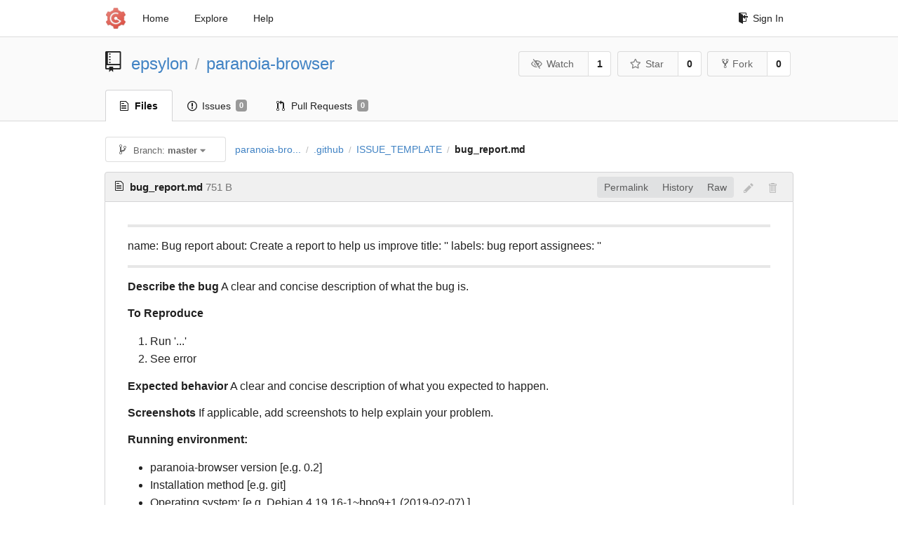

--- FILE ---
content_type: text/html; charset=UTF-8
request_url: https://code.03c8.net/epsylon/paranoia-browser/src/master/.github/ISSUE_TEMPLATE/bug_report.md
body_size: 3878
content:
<!DOCTYPE html>
<html>
<head data-suburl="">
	<meta http-equiv="Content-Type" content="text/html; charset=UTF-8" />
	<meta http-equiv="X-UA-Compatible" content="IE=edge"/>
	
		<meta name="author" content="epsylon" />
		<meta name="description" content="paranoia-browser - pArAnoIA - Tiny &#34;Secure&#34; Browser" />
		<meta name="keywords" content="go, git, self-hosted, gogs">
	
	<meta name="referrer" content="no-referrer" />
	<meta name="_csrf" content="dBuhxC2CyewyrnNLnwm58qT7zuw6MTc2ODU3NzAxMDE1NTA4NjkyMQ==" />
	<meta name="_suburl" content="" />
	
	
	
		<meta property="og:url" content="http://code.03c8.net:3000/epsylon/paranoia-browser" />
		<meta property="og:type" content="object" />
		<meta property="og:title" content="epsylon/paranoia-browser">
		<meta property="og:description" content="pArAnoIA - Tiny &#34;Secure&#34; Browser">
		<meta property="og:image" content="http://code.03c8.net:3000/avatars/1" />
	

	<link rel="shortcut icon" href="/img/favicon.png" />

	<script src="/js/jquery-1.11.3.min.js"></script>
	<script src="/js/libs/jquery.are-you-sure.js"></script>
	<link rel="stylesheet" href="/assets/font-awesome-4.6.3/css/font-awesome.min.css">
	<link rel="stylesheet" href="/assets/octicons-4.3.0/octicons.min.css">

	
	

	

	
	<link rel="stylesheet" href="/css/semantic-2.3.1.min.css">
	<link rel="stylesheet" href="/css/gogs.css?v=eb439184c38f138a5e584e41c22e7ef3">
	<noscript>
		<style>
			.dropdown:hover > .menu { display: block; }
			.ui.secondary.menu .dropdown.item > .menu { margin-top: 0; }
		 </style>
	</noscript>

	
	<script src="/js/semantic-2.3.1.min.js"></script>
	<script src="/js/gogs.js?v=eb439184c38f138a5e584e41c22e7ef3"></script>

	<title>epsylon/paranoia-browser: pArAnoIA - Tiny &#34;Secure&#34; Browser - code.03c8.net</title>

	<meta name="theme-color" content="#ff5343">

	
</head>
<body>
	<div class="full height">
		<noscript>This website works better with JavaScript</noscript>

		
			<div class="following bar light">
				<div class="ui container">
					<div class="ui grid">
						<div class="column">
							<div class="ui top secondary menu">
								<a class="item brand" href="/">
									<img class="ui mini image" src="/img/favicon.png">
								</a>

								
									<a class="item" href="/">Home</a>
								

								<a class="item" href="/explore/repos">Explore</a>
								

								

									<a class="item" target="_blank" href="https://gogs.io/docs" rel="noreferrer">Help</a>
									<div class="right menu">
										
										<a class="item" href="/user/login?redirect_to=%2fepsylon%2fparanoia-browser%2fsrc%2fmaster%2f.github%2fISSUE_TEMPLATE%2fbug_report.md">
											<i class="octicon octicon-sign-in"></i> Sign In
										</a>
									</div>

								
							</div>
						</div>
					</div>
				</div>
			</div>
		


<div class="repository file list">
	<div class="header-wrapper">

	<div class="ui container">
		<div class="ui vertically padded grid head">
			<div class="column">
				<div class="ui header">
					<div class="ui huge breadcrumb">
						<i class="mega-octicon octicon-repo"></i>
						<a href="/epsylon">epsylon</a>
						<div class="divider"> / </div>
						<a href="/epsylon/paranoia-browser">paranoia-browser</a>
						
						
					</div>

					
						<div class="ui right">
							<div class="ui labeled button" tabindex="0">
								<a class="ui basic button" href="/epsylon/paranoia-browser/action/watch?redirect_to=%2fepsylon%2fparanoia-browser%2fsrc%2fmaster%2f.github%2fISSUE_TEMPLATE%2fbug_report.md">
									<i class="eye slash outline icon"></i>Watch
								</a>
								<a class="ui basic label" href="/epsylon/paranoia-browser/watchers">
									1
								</a>
							</div>
							<div class="ui labeled button" tabindex="0">
								<a class="ui basic button" href="/epsylon/paranoia-browser/action/star?redirect_to=%2fepsylon%2fparanoia-browser%2fsrc%2fmaster%2f.github%2fISSUE_TEMPLATE%2fbug_report.md">
									<i class="star outline icon"></i>Star
								</a>
								<a class="ui basic label" href="/epsylon/paranoia-browser/stars">
									0
								</a>
							</div>
							
								<div class="ui labeled button" tabindex="0">
									<a class="ui basic button " href="/repo/fork/17">
										<i class="octicon octicon-repo-forked"></i>Fork
									</a>
									<a class="ui basic label" href="/epsylon/paranoia-browser/forks">
										0
									</a>
								</div>
							
						</div>
					
				</div>
			</div>
		</div>
	</div>


	<div class="ui tabs container">
		<div class="ui tabular menu navbar">
			
				<a class="active item" href="/epsylon/paranoia-browser">
					<i class="octicon octicon-file-text"></i> Files
				</a>
			
			
				<a class=" item" href="/epsylon/paranoia-browser/issues">
					<i class="octicon octicon-issue-opened"></i> Issues <span class="ui gray small label">0</span>
				</a>
			
			
				<a class=" item" href="/epsylon/paranoia-browser/pulls">
					<i class="octicon octicon-git-pull-request"></i> Pull Requests <span class="ui gray small label">0</span>
				</a>
			
			
			
		</div>
	</div>
	<div class="ui tabs divider"></div>

</div>

	<div class="ui container">
		




		
		<div class="ui secondary menu">
			
			<div class="fitted item choose reference">
	<div class="ui floating filter dropdown" data-no-results="No results found.">
			<div class="ui basic small button">
			<span class="text">
				<i class="octicon octicon-git-branch"></i>
				Branch:
				<strong>master</strong>
			</span>
			<i class="dropdown icon"></i>
		</div>
		<div class="menu">
			<div class="ui icon search input">
				<i class="filter icon"></i>
				<input name="search" placeholder="Filter branch or tag...">
			</div>
			<div class="header">
				<div class="ui grid">
					<div class="two column row">
						<a class="reference column" href="#" data-target="#branch-list">
							<span class="text black">
								Branches
							</span>
						</a>
						<a class="reference column" href="#" data-target="#tag-list">
							<span class="text ">
								Tags
							</span>
						</a>
					</div>
				</div>
			</div>
			<div id="branch-list" class="scrolling menu" >
				
					<div class="item selected" data-url="/epsylon/paranoia-browser/src/master/.github/ISSUE_TEMPLATE/bug_report.md">master</div>
				
			</div>
			<div id="tag-list" class="scrolling menu" style="display: none">
				
			</div>
		</div>
	</div>
</div>

			<div class="fitted item">
				<div class="ui breadcrumb">
					<a class="section" href="/epsylon/paranoia-browser/src/master">paranoia-bro...</a>
					
					
					
						<div class="divider"> / </div>
						
							
							<span class="section"><a href="/epsylon/paranoia-browser/src/master/.github">.github</a></span>
						
					
						<div class="divider"> / </div>
						
							
							<span class="section"><a href="/epsylon/paranoia-browser/src/master/.github/ISSUE_TEMPLATE">ISSUE_TEMPLATE</a></span>
						
					
						<div class="divider"> / </div>
						
							<span class="active section">bug_report.md</span>
						
					
				</div>
			</div>
			<div class="right fitted item">
				
					<div id="file-buttons" class="ui tiny blue buttons">
						
						
					</div>
				

				
				
			</div>
		</div>
		
			<div id="file-content" class="tab-size-8">
	<h4 class="ui top attached header" id="repo-read-file">
		
			<i class="octicon octicon-file-text ui left"></i>
			<strong>bug_report.md</strong> <span class="text grey normal">751 B</span>
		
		
			<div class="ui right file-actions">
				<div class="ui buttons">
					
						<a class="ui button" href="/epsylon/paranoia-browser/src/8062c45b4efce3a8ed123d975d1b848c180f5a9f/.github/ISSUE_TEMPLATE/bug_report.md">Permalink</a>
					
					<a class="ui button" href="/epsylon/paranoia-browser/commits/master/.github/ISSUE_TEMPLATE/bug_report.md">History</a>
					<a class="ui button" href="/epsylon/paranoia-browser/raw/master/.github/ISSUE_TEMPLATE/bug_report.md">Raw</a>
				</div>
				
					
						<i class="octicon octicon-pencil btn-octicon poping up disabled" data-content="You must fork this repository before editing the file" data-position="bottom center" data-variation="tiny inverted"></i>
					
					
						<i class="octicon octicon-trashcan btn-octicon poping up disabled" data-content="You must have write access to make or propose changes to this file" data-position="bottom center" data-variation="tiny inverted"></i>
					
				
			</div>
		
	</h4>
	<div class="ui unstackable attached table segment">
		<div id="" class="file-view markdown has-emoji">
			
				<hr>

<p>name: Bug report
about: Create a report to help us improve
title: &#39;&#39;
labels: bug report
assignees: &#39;&#39;</p>

<hr>

<p><strong>Describe the bug</strong>
A clear and concise description of what the bug is.</p>

<p><strong>To Reproduce</strong></p>

<ol>
<li>Run &#39;...&#39;</li>
<li>See error</li>
</ol>

<p><strong>Expected behavior</strong>
A clear and concise description of what you expected to happen.</p>

<p><strong>Screenshots</strong>
If applicable, add screenshots to help explain your problem.</p>

<p><strong>Running environment:</strong></p>

<ul>
<li>paranoia-browser version [e.g. 0.2]</li>
<li>Installation method [e.g. git]</li>
<li>Operating system: [e.g. Debian 4.19.16-1~bpo9+1 (2019-02-07) ]</li>
<li>Python version [e.g. 3.7]</li>
</ul>

<p><strong>Error details:</strong></p>

<ul>
<li>Relevant console output [if any]</li>
<li>Exception traceback [if any]</li>
</ul>

<p><strong>Additional context</strong>
Add any other context about the problem here.</p>

<hr>

			
		</div>
	</div>
</div>

<script>
function submitDeleteForm() {
    var message = prompt("delete_confirm_message\n\ndelete_commit_summary", "Delete ''");
    if (message != null) {
        $("#delete-message").val(message);
        $("#delete-file-form").submit()
    }
}
</script>

		
	</div>
</div>

	</div>
	<footer>
		<div class="ui container">
			<div class="ui left">
				© 2018 Gogs Version: 0.11.53.0603 Page: <strong>21ms</strong> Template: <strong>0ms</strong>
			</div>
			<div class="ui right links">
				
				<div class="ui language bottom floating slide up dropdown link item">
					<i class="world icon"></i>
					<div class="text">English</div>
					<div class="menu">
						
							<a class="item active selected" href="#">English</a>
						
							<a class="item " href="/epsylon/paranoia-browser/src/master/.github/ISSUE_TEMPLATE/bug_report.md?lang=zh-CN">简体中文</a>
						
							<a class="item " href="/epsylon/paranoia-browser/src/master/.github/ISSUE_TEMPLATE/bug_report.md?lang=zh-HK">繁體中文（香港）</a>
						
							<a class="item " href="/epsylon/paranoia-browser/src/master/.github/ISSUE_TEMPLATE/bug_report.md?lang=zh-TW">繁體中文（臺灣）</a>
						
							<a class="item " href="/epsylon/paranoia-browser/src/master/.github/ISSUE_TEMPLATE/bug_report.md?lang=de-DE">Deutsch</a>
						
							<a class="item " href="/epsylon/paranoia-browser/src/master/.github/ISSUE_TEMPLATE/bug_report.md?lang=fr-FR">français</a>
						
							<a class="item " href="/epsylon/paranoia-browser/src/master/.github/ISSUE_TEMPLATE/bug_report.md?lang=nl-NL">Nederlands</a>
						
							<a class="item " href="/epsylon/paranoia-browser/src/master/.github/ISSUE_TEMPLATE/bug_report.md?lang=lv-LV">latviešu</a>
						
							<a class="item " href="/epsylon/paranoia-browser/src/master/.github/ISSUE_TEMPLATE/bug_report.md?lang=ru-RU">русский</a>
						
							<a class="item " href="/epsylon/paranoia-browser/src/master/.github/ISSUE_TEMPLATE/bug_report.md?lang=ja-JP">日本語</a>
						
							<a class="item " href="/epsylon/paranoia-browser/src/master/.github/ISSUE_TEMPLATE/bug_report.md?lang=es-ES">español</a>
						
							<a class="item " href="/epsylon/paranoia-browser/src/master/.github/ISSUE_TEMPLATE/bug_report.md?lang=pt-BR">português do Brasil</a>
						
							<a class="item " href="/epsylon/paranoia-browser/src/master/.github/ISSUE_TEMPLATE/bug_report.md?lang=pl-PL">polski</a>
						
							<a class="item " href="/epsylon/paranoia-browser/src/master/.github/ISSUE_TEMPLATE/bug_report.md?lang=bg-BG">български</a>
						
							<a class="item " href="/epsylon/paranoia-browser/src/master/.github/ISSUE_TEMPLATE/bug_report.md?lang=it-IT">italiano</a>
						
							<a class="item " href="/epsylon/paranoia-browser/src/master/.github/ISSUE_TEMPLATE/bug_report.md?lang=fi-FI">suomi</a>
						
							<a class="item " href="/epsylon/paranoia-browser/src/master/.github/ISSUE_TEMPLATE/bug_report.md?lang=tr-TR">Türkçe</a>
						
							<a class="item " href="/epsylon/paranoia-browser/src/master/.github/ISSUE_TEMPLATE/bug_report.md?lang=cs-CZ">čeština</a>
						
							<a class="item " href="/epsylon/paranoia-browser/src/master/.github/ISSUE_TEMPLATE/bug_report.md?lang=sr-SP">српски</a>
						
							<a class="item " href="/epsylon/paranoia-browser/src/master/.github/ISSUE_TEMPLATE/bug_report.md?lang=sv-SE">svenska</a>
						
							<a class="item " href="/epsylon/paranoia-browser/src/master/.github/ISSUE_TEMPLATE/bug_report.md?lang=ko-KR">한국어</a>
						
							<a class="item " href="/epsylon/paranoia-browser/src/master/.github/ISSUE_TEMPLATE/bug_report.md?lang=gl-ES">galego</a>
						
							<a class="item " href="/epsylon/paranoia-browser/src/master/.github/ISSUE_TEMPLATE/bug_report.md?lang=uk-UA">українська</a>
						
							<a class="item " href="/epsylon/paranoia-browser/src/master/.github/ISSUE_TEMPLATE/bug_report.md?lang=en-GB">English (United Kingdom)</a>
						
							<a class="item " href="/epsylon/paranoia-browser/src/master/.github/ISSUE_TEMPLATE/bug_report.md?lang=hu-HU">Magyar</a>
						
							<a class="item " href="/epsylon/paranoia-browser/src/master/.github/ISSUE_TEMPLATE/bug_report.md?lang=sk-SK">Slovenčina</a>
						
							<a class="item " href="/epsylon/paranoia-browser/src/master/.github/ISSUE_TEMPLATE/bug_report.md?lang=id-ID">Indonesian</a>
						
							<a class="item " href="/epsylon/paranoia-browser/src/master/.github/ISSUE_TEMPLATE/bug_report.md?lang=fa-IR">Persian</a>
						
							<a class="item " href="/epsylon/paranoia-browser/src/master/.github/ISSUE_TEMPLATE/bug_report.md?lang=vi-VN">Vietnamese</a>
						
					</div>
				</div>
				<a href="/assets/librejs/librejs.html" style="display:none" data-jslicense="1">Javascript Licenses</a>
				<a target="_blank" href="https://gogs.io">Website</a>
				<span class="version">Go1.10.2</span>
			</div>
		</div>
	</footer>
</body>



	<link rel="stylesheet" href="/plugins/highlight-9.6.0/github.css">
	<script src="/plugins/highlight-9.6.0/highlight.pack.js"></script>




<script src="/js/libs/emojify-1.1.0.min.js"></script>
<script src="/js/libs/clipboard-1.5.9.min.js"></script>


</html>



--- FILE ---
content_type: text/css; charset=utf-8
request_url: https://code.03c8.net/css/gogs.css?v=eb439184c38f138a5e584e41c22e7ef3
body_size: 12243
content:
.emoji {
  width: 1.5em;
  height: 1.5em;
  display: inline-block;
  background-size: contain;
}
body:not(.full-width) {
  font-family: "PingFang SC", "Helvetica Neue", "Microsoft YaHei", Arial, Helvetica, sans-serif !important;
  background-color: #fff;
  overflow-y: scroll;
  overflow-x: auto;
  min-width: 1020px;
}
.ui.container:not(.fluid) {
  width: 980px !important;
}
h1,
h2,
h3,
h4,
h5,
.ui.header,
.ui.menu,
.ui.input input,
.ui.button:not(.label) {
  font-family: "PingFang SC", 'Hiragino Sans GB', "Helvetica Neue", "Microsoft YaHei", Arial, Helvetica, sans-serif !important;
}
img {
  border-radius: 3px;
}
pre,
code {
  font: 12px Consolas, "Liberation Mono", Menlo, Courier, monospace;
}
pre.raw,
code.raw {
  padding: 7px 12px;
  margin: 10px 0;
  background-color: #f8f8f8;
  border: 1px solid #ddd;
  border-radius: 3px;
  font-size: 13px;
  line-height: 1.5;
  overflow: auto;
}
pre.wrap,
code.wrap {
  white-space: pre-wrap;
  word-break: break-word;
}
.dont-break-out {
  /* These are technically the same, but use both */
  overflow-wrap: break-word;
  word-wrap: break-word;
  -ms-word-break: break-all;
  /* This is the dangerous one in WebKit, as it breaks things wherever */
  word-break: break-all;
  /* Instead use this non-standard one: */
  word-break: break-word;
  /* Adds a hyphen where the word breaks, if supported (No Blink) */
  -ms-hyphens: auto;
  -moz-hyphens: auto;
  -webkit-hyphens: auto;
  hyphens: auto;
}
.full.height {
  padding: 0;
  margin: 0 0 -80px 0;
  min-height: 100%;
}
.following.bar {
  z-index: 900;
  left: 0;
  width: 100%;
}
.following.bar.light {
  background-color: white;
  border-bottom: 1px solid #DDDDDD;
  box-shadow: 0 2px 3px rgba(0, 0, 0, 0.04);
}
.following.bar .column .menu {
  margin-top: 0;
}
.following.bar .top.menu a.item.brand {
  padding-left: 0;
  padding-right: 0;
}
.following.bar .brand .ui.mini.image {
  width: 30px;
}
.following.bar .top.menu a.item:hover,
.following.bar .top.menu .dropdown.item:hover,
.following.bar .top.menu .dropdown.item.active {
  background-color: transparent;
}
.following.bar .top.menu a.item:hover {
  color: rgba(0, 0, 0, 0.45);
}
.following.bar .top.menu .menu {
  z-index: 900;
}
.following.bar .icon,
.following.bar .octicon {
  margin-right: 5px !important;
}
.following.bar .head.link.item {
  padding-right: 0 !important;
}
.following.bar .avatar > .ui.image {
  margin-right: 0;
}
.following.bar .avatar .octicon-triangle-down {
  margin-top: 6.5px;
}
.following.bar .searchbox {
  background-color: #f4f4f4 !important;
}
.following.bar .searchbox:focus {
  background-color: #e9e9e9 !important;
}
.following.bar .text .octicon {
  width: 16px;
  text-align: center;
}
.following.bar .right.menu .menu {
  left: auto;
  right: 0;
}
.following.bar .right.menu .dropdown .menu {
  margin-top: 0;
}
.ui.left {
  float: left;
}
.ui.right {
  float: right;
}
.ui.container.fluid.padded {
  padding: 0 10px 0 10px;
}
.ui.form .ui.button {
  font-weight: normal;
}
.ui.form .box.field {
  padding-left: 27px;
}
.ui.menu,
.ui.vertical.menu,
.ui.segment {
  box-shadow: none;
}
.ui .text.red {
  color: #d95c5c !important;
}
.ui .text.red a {
  color: #d95c5c !important;
}
.ui .text.red a:hover {
  color: #E67777 !important;
}
.ui .text.blue {
  color: #428bca !important;
}
.ui .text.blue a {
  color: #15c !important;
}
.ui .text.blue a:hover {
  color: #428bca !important;
}
.ui .text.black {
  color: #444;
}
.ui .text.black:hover {
  color: #000;
}
.ui .text.grey {
  color: #767676 !important;
}
.ui .text.grey a {
  color: #444 !important;
}
.ui .text.grey a:hover {
  color: #000 !important;
}
.ui .text.light.grey {
  color: #888 !important;
}
.ui .text.green {
  color: #6cc644 !important;
}
.ui .text.purple {
  color: #6e5494 !important;
}
.ui .text.yellow {
  color: #FBBD08 !important;
}
.ui .text.gold {
  color: #a1882b !important;
}
.ui .text.left {
  text-align: left !important;
}
.ui .text.right {
  text-align: right !important;
}
.ui .text.small {
  font-size: 0.75em;
}
.ui .text.normal {
  font-weight: normal;
}
.ui .text.bold {
  font-weight: bold;
}
.ui .text.italic {
  font-style: italic;
}
.ui .text.truncate {
  overflow: hidden;
  text-overflow: ellipsis;
  white-space: nowrap;
  display: inline-block;
}
.ui .text.thin {
  font-weight: normal;
}
.ui .text.middle {
  vertical-align: middle;
}
.ui .message {
  text-align: center;
}
.ui .header > i + .content {
  padding-left: 0.75rem;
  vertical-align: middle;
}
.ui .warning.header {
  background-color: #F9EDBE !important;
  border-color: #F0C36D;
}
.ui .warning.segment {
  border-color: #F0C36D;
}
.ui .info.segment {
  border: 1px solid #c5d5dd;
}
.ui .info.segment.top {
  background-color: #e6f1f6 !important;
}
.ui .info.segment.top h3,
.ui .info.segment.top h4 {
  margin-top: 0;
}
.ui .info.segment.top h3:last-child {
  margin-top: 4px;
}
.ui .info.segment.top > :last-child {
  margin-bottom: 0;
}
.ui .normal.header {
  font-weight: normal;
}
.ui .avatar.image {
  border-radius: 3px;
}
.ui .form .fake {
  display: none !important;
}
.ui .form .sub.field {
  margin-left: 25px;
}
.ui .sha.label {
  font-family: Consolas, Menlo, Monaco, "Lucida Console", monospace;
  font-size: 13px;
  padding: 6px 10px 4px 10px;
  font-weight: normal;
  margin: 0 6px;
}
.ui.status.buttons .octicon {
  margin-right: 4px;
}
.ui.inline.delete-button {
  padding: 8px 15px;
  font-weight: normal;
}
.overflow.menu .items {
  max-height: 300px;
  overflow-y: auto;
}
.overflow.menu .items .item {
  position: relative;
  cursor: pointer;
  display: block;
  border: none;
  height: auto;
  border-top: none;
  line-height: 1em;
  color: rgba(0, 0, 0, 0.8);
  padding: .71428571em 1.14285714em !important;
  font-size: 1rem;
  text-transform: none;
  font-weight: 400;
  box-shadow: none;
  -webkit-touch-callout: none;
}
.overflow.menu .items .item.active {
  font-weight: 700;
}
.overflow.menu .items .item:hover {
  background: rgba(0, 0, 0, 0.05);
  color: rgba(0, 0, 0, 0.8);
  z-index: 13;
}
.scrolling.menu .item.selected {
  font-weight: 700 !important;
}
footer {
  margin-top: 54px !important;
  height: 40px;
  background-color: white;
  border-top: 1px solid #d6d6d6;
  clear: both;
  width: 100%;
  color: #888888;
}
footer .container {
  padding-top: 10px;
}
footer .container .fa {
  width: 16px;
  text-align: center;
  color: #428bca;
}
footer .container .links > * {
  border-left: 1px solid #d6d6d6;
  padding-left: 8px;
  margin-left: 5px;
}
footer .container .links > *:first-child {
  border-left: none;
}
footer .ui.language .menu {
  max-height: 500px;
  overflow-y: auto;
  margin-bottom: 7px;
}
.hide {
  display: none;
}
.center {
  text-align: center;
}
.img-1 {
  width: 2px !important;
  height: 2px !important;
}
.img-2 {
  width: 4px !important;
  height: 4px !important;
}
.img-3 {
  width: 6px !important;
  height: 6px !important;
}
.img-4 {
  width: 8px !important;
  height: 8px !important;
}
.img-5 {
  width: 10px !important;
  height: 10px !important;
}
.img-6 {
  width: 12px !important;
  height: 12px !important;
}
.img-7 {
  width: 14px !important;
  height: 14px !important;
}
.img-8 {
  width: 16px !important;
  height: 16px !important;
}
.img-9 {
  width: 18px !important;
  height: 18px !important;
}
.img-10 {
  width: 20px !important;
  height: 20px !important;
}
.img-11 {
  width: 22px !important;
  height: 22px !important;
}
.img-12 {
  width: 24px !important;
  height: 24px !important;
}
.img-13 {
  width: 26px !important;
  height: 26px !important;
}
.img-14 {
  width: 28px !important;
  height: 28px !important;
}
.img-15 {
  width: 30px !important;
  height: 30px !important;
}
.img-16 {
  width: 32px !important;
  height: 32px !important;
}
.sr-only {
  position: absolute;
  width: 1px;
  height: 1px;
  padding: 0;
  margin: -1px;
  overflow: hidden;
  clip: rect(0, 0, 0, 0);
  border: 0;
}
.sr-only-focusable:active,
.sr-only-focusable:focus {
  position: static;
  width: auto;
  height: auto;
  margin: 0;
  overflow: visible;
  clip: auto;
}
@media only screen and (max-width: 991px) and (min-width: 768px) {
  .ui.container {
    width: 95%;
  }
}
/* Overrides some styles of the Highlight.js plugin */
.hljs {
  background: inherit !important;
  padding: 0 !important;
}
.ui.dropdown .menu > .item > .image,
.ui.dropdown .menu > .item > img,
.ui.dropdown > .text > .image,
.ui.dropdown > .text > img {
  vertical-align: middle;
  margin-top: 0;
  margin-bottom: 0;
}
.markdown:not(code) {
  overflow: hidden;
  font-family: "Helvetica Neue", Helvetica, "Segoe UI", Arial, freesans, sans-serif;
  font-size: 16px;
  line-height: 1.6 !important;
  word-wrap: break-word;
}
.markdown:not(code).file-view {
  padding: 2em 2em 2em !important;
}
.markdown:not(code) > *:first-child {
  margin-top: 0 !important;
}
.markdown:not(code) > *:last-child {
  margin-bottom: 0 !important;
}
.markdown:not(code) a:not([href]) {
  color: inherit;
  text-decoration: none;
}
.markdown:not(code) .absent {
  color: #c00;
}
.markdown:not(code) .anchor {
  position: absolute;
  top: 0;
  left: 0;
  display: block;
  padding-right: 6px;
  padding-left: 30px;
  margin-left: -30px;
}
.markdown:not(code) .anchor:focus {
  outline: none;
}
.markdown:not(code) h1,
.markdown:not(code) h2,
.markdown:not(code) h3,
.markdown:not(code) h4,
.markdown:not(code) h5,
.markdown:not(code) h6 {
  position: relative;
  margin-top: 1em;
  margin-bottom: 16px;
  font-weight: bold;
  line-height: 1.4;
}
.markdown:not(code) h1:first-of-type,
.markdown:not(code) h2:first-of-type,
.markdown:not(code) h3:first-of-type,
.markdown:not(code) h4:first-of-type,
.markdown:not(code) h5:first-of-type,
.markdown:not(code) h6:first-of-type {
  margin-top: 0 !important;
}
.markdown:not(code) h1 .octicon-link,
.markdown:not(code) h2 .octicon-link,
.markdown:not(code) h3 .octicon-link,
.markdown:not(code) h4 .octicon-link,
.markdown:not(code) h5 .octicon-link,
.markdown:not(code) h6 .octicon-link {
  display: none;
  color: #000;
  vertical-align: middle;
}
.markdown:not(code) h1:hover .anchor,
.markdown:not(code) h2:hover .anchor,
.markdown:not(code) h3:hover .anchor,
.markdown:not(code) h4:hover .anchor,
.markdown:not(code) h5:hover .anchor,
.markdown:not(code) h6:hover .anchor {
  padding-left: 8px;
  margin-left: -30px;
  text-decoration: none;
}
.markdown:not(code) h1:hover .anchor .octicon-link,
.markdown:not(code) h2:hover .anchor .octicon-link,
.markdown:not(code) h3:hover .anchor .octicon-link,
.markdown:not(code) h4:hover .anchor .octicon-link,
.markdown:not(code) h5:hover .anchor .octicon-link,
.markdown:not(code) h6:hover .anchor .octicon-link {
  display: inline-block;
}
.markdown:not(code) h1 tt,
.markdown:not(code) h1 code,
.markdown:not(code) h2 tt,
.markdown:not(code) h2 code,
.markdown:not(code) h3 tt,
.markdown:not(code) h3 code,
.markdown:not(code) h4 tt,
.markdown:not(code) h4 code,
.markdown:not(code) h5 tt,
.markdown:not(code) h5 code,
.markdown:not(code) h6 tt,
.markdown:not(code) h6 code {
  font-size: inherit;
}
.markdown:not(code) h1 {
  padding-bottom: 0.3em;
  font-size: 2.25em;
  line-height: 1.2;
  border-bottom: 1px solid #eee;
}
.markdown:not(code) h1 .anchor {
  line-height: 1;
}
.markdown:not(code) h2 {
  padding-bottom: 0.3em;
  font-size: 1.75em;
  line-height: 1.225;
  border-bottom: 1px solid #eee;
}
.markdown:not(code) h2 .anchor {
  line-height: 1;
}
.markdown:not(code) h3 {
  font-size: 1.5em;
  line-height: 1.43;
}
.markdown:not(code) h3 .anchor {
  line-height: 1.2;
}
.markdown:not(code) h4 {
  font-size: 1.25em;
}
.markdown:not(code) h4 .anchor {
  line-height: 1.2;
}
.markdown:not(code) h5 {
  font-size: 1em;
}
.markdown:not(code) h5 .anchor {
  line-height: 1.1;
}
.markdown:not(code) h6 {
  font-size: 1em;
  color: #777;
}
.markdown:not(code) h6 .anchor {
  line-height: 1.1;
}
.markdown:not(code) p,
.markdown:not(code) blockquote,
.markdown:not(code) ul,
.markdown:not(code) ol,
.markdown:not(code) dl,
.markdown:not(code) table,
.markdown:not(code) pre {
  margin-top: 0;
  margin-bottom: 16px;
}
.markdown:not(code) blockquote {
  margin-left: 0;
}
.markdown:not(code) hr {
  height: 4px;
  padding: 0;
  margin: 16px 0;
  background-color: #e7e7e7;
  border: 0 none;
}
.markdown:not(code) ul,
.markdown:not(code) ol {
  padding-left: 2em;
}
.markdown:not(code) ul.no-list,
.markdown:not(code) ol.no-list {
  padding: 0;
  list-style-type: none;
}
.markdown:not(code) ul ul,
.markdown:not(code) ul ol,
.markdown:not(code) ol ol,
.markdown:not(code) ol ul {
  margin-top: 0;
  margin-bottom: 0;
}
.markdown:not(code) ol ol,
.markdown:not(code) ul ol {
  list-style-type: lower-roman;
}
.markdown:not(code) li > p {
  margin-top: 16px;
}
.markdown:not(code) dl {
  padding: 0;
}
.markdown:not(code) dl dt {
  padding: 0;
  margin-top: 16px;
  font-size: 1em;
  font-style: italic;
  font-weight: bold;
}
.markdown:not(code) dl dd {
  padding: 0 16px;
  margin-bottom: 16px;
}
.markdown:not(code) blockquote {
  padding: 0 15px;
  color: #777;
  border-left: 4px solid #ddd;
}
.markdown:not(code) blockquote > :first-child {
  margin-top: 0;
}
.markdown:not(code) blockquote > :last-child {
  margin-bottom: 0;
}
.markdown:not(code) table {
  display: block;
  width: 100%;
  overflow: auto;
  word-break: normal;
  word-break: keep-all;
}
.markdown:not(code) table th {
  font-weight: bold;
}
.markdown:not(code) table th,
.markdown:not(code) table td {
  padding: 6px 13px !important;
  border: 1px solid #ddd !important;
}
.markdown:not(code) table tr {
  background-color: #fff;
  border-top: 1px solid #ccc;
}
.markdown:not(code) table tr:nth-child(2n) {
  background-color: #f8f8f8;
}
.markdown:not(code) img {
  max-width: 100%;
  box-sizing: border-box;
}
.markdown:not(code) .emoji {
  max-width: none;
}
.markdown:not(code) span.frame {
  display: block;
  overflow: hidden;
}
.markdown:not(code) span.frame > span {
  display: block;
  float: left;
  width: auto;
  padding: 7px;
  margin: 13px 0 0;
  overflow: hidden;
  border: 1px solid #ddd;
}
.markdown:not(code) span.frame span img {
  display: block;
  float: left;
}
.markdown:not(code) span.frame span span {
  display: block;
  padding: 5px 0 0;
  clear: both;
  color: #333;
}
.markdown:not(code) span.align-center {
  display: block;
  overflow: hidden;
  clear: both;
}
.markdown:not(code) span.align-center > span {
  display: block;
  margin: 13px auto 0;
  overflow: hidden;
  text-align: center;
}
.markdown:not(code) span.align-center span img {
  margin: 0 auto;
  text-align: center;
}
.markdown:not(code) span.align-right {
  display: block;
  overflow: hidden;
  clear: both;
}
.markdown:not(code) span.align-right > span {
  display: block;
  margin: 13px 0 0;
  overflow: hidden;
  text-align: right;
}
.markdown:not(code) span.align-right span img {
  margin: 0;
  text-align: right;
}
.markdown:not(code) span.float-left {
  display: block;
  float: left;
  margin-right: 13px;
  overflow: hidden;
}
.markdown:not(code) span.float-left span {
  margin: 13px 0 0;
}
.markdown:not(code) span.float-right {
  display: block;
  float: right;
  margin-left: 13px;
  overflow: hidden;
}
.markdown:not(code) span.float-right > span {
  display: block;
  margin: 13px auto 0;
  overflow: hidden;
  text-align: right;
}
.markdown:not(code) code,
.markdown:not(code) tt {
  padding: 0;
  padding-top: 0.2em;
  padding-bottom: 0.2em;
  margin: 0;
  font-size: 85%;
  background-color: rgba(0, 0, 0, 0.04);
  border-radius: 3px;
}
.markdown:not(code) code:before,
.markdown:not(code) code:after,
.markdown:not(code) tt:before,
.markdown:not(code) tt:after {
  letter-spacing: -0.2em;
  content: "\00a0";
}
.markdown:not(code) code br,
.markdown:not(code) tt br {
  display: none;
}
.markdown:not(code) del code {
  text-decoration: inherit;
}
.markdown:not(code) pre > code {
  padding: 0;
  margin: 0;
  font-size: 100%;
  word-break: normal;
  white-space: pre;
  background: transparent;
  border: 0;
}
.markdown:not(code) .highlight {
  margin-bottom: 16px;
}
.markdown:not(code) .highlight pre,
.markdown:not(code) pre {
  padding: 16px;
  overflow: auto;
  font-size: 85%;
  line-height: 1.45;
  background-color: #f7f7f7;
  border-radius: 3px;
}
.markdown:not(code) .highlight pre {
  margin-bottom: 0;
  word-break: normal;
}
.markdown:not(code) pre {
  word-wrap: normal;
}
.markdown:not(code) pre code,
.markdown:not(code) pre tt {
  display: inline;
  max-width: initial;
  padding: 0;
  margin: 0;
  overflow: initial;
  line-height: inherit;
  word-wrap: normal;
  background-color: transparent;
  border: 0;
}
.markdown:not(code) pre code:before,
.markdown:not(code) pre code:after,
.markdown:not(code) pre tt:before,
.markdown:not(code) pre tt:after {
  content: normal;
}
.markdown:not(code) kbd {
  display: inline-block;
  padding: 3px 5px;
  font-size: 11px;
  line-height: 10px;
  color: #555;
  vertical-align: middle;
  background-color: #fcfcfc;
  border: solid 1px #ccc;
  border-bottom-color: #bbb;
  border-radius: 3px;
  box-shadow: inset 0 -1px 0 #bbb;
}
.markdown:not(code) input[type="checkbox"] {
  vertical-align: middle !important;
}
.markdown:not(code) .csv-data td,
.markdown:not(code) .csv-data th {
  padding: 5px;
  overflow: hidden;
  font-size: 12px;
  line-height: 1;
  text-align: left;
  white-space: nowrap;
}
.markdown:not(code) .csv-data .blob-num {
  padding: 10px 8px 9px;
  text-align: right;
  background: #fff;
  border: 0;
}
.markdown:not(code) .csv-data tr {
  border-top: 0;
}
.markdown:not(code) .csv-data th {
  font-weight: bold;
  background: #f8f8f8;
  border-top: 0;
}
.home {
  padding-bottom: 80px;
}
.home .logo {
  margin-bottom: 20px;
}
.home .hero h1 {
  font-size: 4.5em;
}
.home .hero h2 {
  margin-top: 0;
  font-size: 2em;
}
.home .hero .octicon {
  color: #d9453d;
  font-size: 40px;
  width: 50px;
}
.home .hero.header {
  font-size: 20px;
}
.home p.large {
  font-size: 16px;
}
.home .stackable {
  padding-top: 30px;
}
.home a {
  color: #d9453d;
}
.signup {
  padding-top: 15px;
  padding-bottom: 80px;
}
.install {
  padding-top: 45px;
  padding-bottom: 80px;
}
.install form label {
  text-align: right;
  width: 320px !important;
}
.install form input {
  width: 300px !important;
}
.install form .field {
  text-align: left;
}
.install form .field .help {
  margin-left: 335px !important;
}
.install form .field.optional .title {
  margin-left: 320px !important;
}
.install .ui.checkbox {
  margin-left: 335px !important;
}
.install .ui.checkbox label {
  width: auto !important;
}
.install .inline.checkbox {
  margin-top: -1em;
  margin-bottom: 2em;
}
.form .help {
  color: #999999;
  padding-top: .6em;
  padding-bottom: .6em;
  display: inline-block;
  word-break: break-word;
}
.ui.attached.header {
  background: #f0f0f0;
}
.ui.attached.header .right {
  margin-top: -5px;
}
.ui.attached.header .right .button {
  padding: 8px 10px;
  font-weight: normal;
}
#create-page-form form {
  margin: auto;
  width: 800px!important;
}
#create-page-form form .ui.message {
  text-align: center;
}
#create-page-form form .header {
  padding-left: 280px !important;
}
#create-page-form form .inline.field > label {
  text-align: right;
  width: 250px !important;
  word-wrap: break-word;
}
#create-page-form form .help {
  margin-left: 265px !important;
}
#create-page-form form .optional .title {
  margin-left: 250px !important;
}
#create-page-form form input,
#create-page-form form textarea {
  width: 50% !important;
}
.user.activate form,
.user.forgot.password form,
.user.reset.password form,
.user.signin form,
.user.signup form {
  margin: auto;
  width: 800px!important;
}
.user.activate form .ui.message,
.user.forgot.password form .ui.message,
.user.reset.password form .ui.message,
.user.signin form .ui.message,
.user.signup form .ui.message {
  text-align: center;
}
.user.activate form .header,
.user.forgot.password form .header,
.user.reset.password form .header,
.user.signin form .header,
.user.signup form .header {
  padding-left: 280px !important;
}
.user.activate form .inline.field > label,
.user.forgot.password form .inline.field > label,
.user.reset.password form .inline.field > label,
.user.signin form .inline.field > label,
.user.signup form .inline.field > label {
  text-align: right;
  width: 250px !important;
  word-wrap: break-word;
}
.user.activate form .help,
.user.forgot.password form .help,
.user.reset.password form .help,
.user.signin form .help,
.user.signup form .help {
  margin-left: 265px !important;
}
.user.activate form .optional .title,
.user.forgot.password form .optional .title,
.user.reset.password form .optional .title,
.user.signin form .optional .title,
.user.signup form .optional .title {
  margin-left: 250px !important;
}
.user.activate form input,
.user.forgot.password form input,
.user.reset.password form input,
.user.signin form input,
.user.signup form input,
.user.activate form textarea,
.user.forgot.password form textarea,
.user.reset.password form textarea,
.user.signin form textarea,
.user.signup form textarea {
  width: 50% !important;
}
.user.activate form,
.user.forgot.password form,
.user.reset.password form,
.user.signin form,
.user.signup form {
  width: 700px !important;
}
.user.activate form .header,
.user.forgot.password form .header,
.user.reset.password form .header,
.user.signin form .header,
.user.signup form .header {
  padding-left: 230px !important;
}
.user.activate form .inline.field > label,
.user.forgot.password form .inline.field > label,
.user.reset.password form .inline.field > label,
.user.signin form .inline.field > label,
.user.signup form .inline.field > label {
  width: 200px !important;
}
.user.signin.two-factor form {
  width: 300px !important;
}
.user.signin.two-factor form .header {
  padding-left: inherit !important;
}
.repository.new.repo form,
.repository.new.migrate form,
.repository.new.fork form {
  margin: auto;
  width: 800px!important;
}
.repository.new.repo form .ui.message,
.repository.new.migrate form .ui.message,
.repository.new.fork form .ui.message {
  text-align: center;
}
.repository.new.repo form .header,
.repository.new.migrate form .header,
.repository.new.fork form .header {
  padding-left: 280px !important;
}
.repository.new.repo form .inline.field > label,
.repository.new.migrate form .inline.field > label,
.repository.new.fork form .inline.field > label {
  text-align: right;
  width: 250px !important;
  word-wrap: break-word;
}
.repository.new.repo form .help,
.repository.new.migrate form .help,
.repository.new.fork form .help {
  margin-left: 265px !important;
}
.repository.new.repo form .optional .title,
.repository.new.migrate form .optional .title,
.repository.new.fork form .optional .title {
  margin-left: 250px !important;
}
.repository.new.repo form input,
.repository.new.migrate form input,
.repository.new.fork form input,
.repository.new.repo form textarea,
.repository.new.migrate form textarea,
.repository.new.fork form textarea {
  width: 50% !important;
}
.repository.new.repo form .dropdown .dropdown.icon,
.repository.new.migrate form .dropdown .dropdown.icon,
.repository.new.fork form .dropdown .dropdown.icon {
  margin-top: -7px !important;
}
.repository.new.repo form .dropdown .text,
.repository.new.migrate form .dropdown .text,
.repository.new.fork form .dropdown .text {
  margin-right: 0!important;
}
.repository.new.repo form .dropdown .text i,
.repository.new.migrate form .dropdown .text i,
.repository.new.fork form .dropdown .text i {
  margin-right: 0!important;
}
.repository.new.repo .ui.form .selection.dropdown:not(.owner) {
  width: 50%!important;
}
.repository.new.repo .ui.form #auto-init {
  margin-left: 265px !important;
}
.new.webhook form .help {
  margin-left: 25px;
}
.new.webhook .events.fields .column {
  padding-left: 40px;
}
.repository {
  padding-top: 15px;
  padding-bottom: 80px;
}
.repository .head .column {
  padding-top: 5px !important;
  padding-bottom: 5px !important;
}
.repository .head .ui.compact.menu {
  margin-left: 1rem;
}
.repository .head .ui.header {
  margin-top: 0;
}
.repository .head .mega-octicon {
  width: 30px;
  font-size: 30px;
}
.repository .head .ui.huge.breadcrumb {
  font-weight: 400;
  font-size: 1.7rem;
}
.repository .head .fork-flag {
  margin-left: 38px;
  margin-top: 3px;
  display: block;
  font-size: 12px;
  white-space: nowrap;
}
.repository .head .octicon.octicon-repo-forked {
  margin-top: -1px;
  font-size: 15px;
}
.repository .navbar .ui.label {
  margin-top: -2px;
  margin-left: 7px;
  padding: 3px 5px;
}
.repository .owner.dropdown {
  min-width: 40% !important;
}
.repository .metas .menu {
  max-height: 300px;
  overflow-x: auto;
}
.repository .metas .ui.list .hide {
  display: none!important;
}
.repository .metas .ui.list .item {
  padding: 0px;
}
.repository .metas .ui.list .label.color {
  padding: 0 8px;
  margin-right: 5px;
}
.repository .metas .ui.list a {
  margin: 2px 0;
}
.repository .metas .ui.list a .text {
  color: #444;
}
.repository .metas .ui.list a .text:hover {
  color: #000;
}
.repository .header-wrapper {
  background-color: #FAFAFA;
  margin-top: -15px;
  padding-top: 15px;
}
.repository .header-wrapper .ui.tabs.divider {
  border-bottom: none;
}
.repository .header-wrapper .ui.tabular .octicon {
  margin-right: 5px;
}
.repository .filter.menu .label.color {
  border-radius: 3px;
  margin-left: 15px;
  padding: 0 8px;
}
.repository .filter.menu .octicon {
  float: left;
  margin-left: -5px;
  margin-right: -7px;
  width: 16px;
}
.repository .filter.menu .menu {
  max-height: 300px;
  overflow-x: auto;
  right: 0!important;
  left: auto!important;
}
.repository .filter.menu .dropdown.item {
  margin: 1px;
  padding-right: 0;
}
.repository .ui.tabs.container {
  margin-top: 14px;
  margin-bottom: 0px;
}
.repository .ui.tabs.container .ui.menu {
  border-bottom: none;
}
.repository .ui.tabs.divider {
  margin-top: 0;
  margin-bottom: 20px;
}
.repository #clone-panel {
  margin-top: -8px;
  margin-left: 5px;
  width: 350px;
}
.repository #clone-panel input {
  border-radius: 0;
  padding: 5px 10px;
}
.repository #clone-panel .clone.button {
  font-size: 13px;
  padding: 0 5px;
}
.repository #clone-panel .clone.button:first-child {
  border-radius: .28571429rem 0 0 .28571429rem;
}
.repository #clone-panel .icon.button {
  padding: 0 10px;
}
.repository #clone-panel .dropdown .menu {
  right: 0!important;
  left: auto!important;
}
.repository.branches:not(.settings) .ui.list {
  padding: 0;
}
.repository.branches:not(.settings) .ui.list > .item {
  margin: 0;
  line-height: 31px;
}
.repository.branches:not(.settings) .ui.list > .item:not(:last-child) {
  border-bottom: 1px solid #DDD;
}
.repository.branches:not(.settings) .ui.list > .item .column {
  padding: 5px 15px;
}
.repository.branches:not(.settings) .ui.list > .item .column .octicon {
  vertical-align: text-bottom;
}
.repository.branches:not(.settings) .ui.list > .item .column code {
  padding: 4px 0;
  font-size: 12px;
}
.repository.branches:not(.settings) .ui.list > .item .column .ui.text:not(i) {
  font-size: 12px;
}
.repository.branches:not(.settings) .ui.list > .item .column .ui.button {
  font-size: 12px;
  padding: 8px 10px;
}
.repository.file.list #repo-desc {
  font-size: 1.2em;
}
.repository.file.list .choose.reference .header .icon {
  font-size: 1.4em;
}
.repository.file.list #file-buttons {
  font-weight: normal;
}
.repository.file.list #file-buttons .ui.button {
  padding: 8px 10px;
  font-weight: normal;
}
.repository.file.list #git-stats {
  padding: 10px;
  line-height: 0;
}
.repository.file.list #git-stats .list {
  width: 100%;
}
.repository.file.list #git-stats .list .item {
  margin-left: 0;
  width: 33.33%;
}
.repository.file.list #git-stats .list .item .text b {
  font-size: 15px;
}
.repository.file.list #repo-files-table thead th {
  padding-top: 8px;
  padding-bottom: 5px;
  font-weight: normal;
}
.repository.file.list #repo-files-table thead th:first-child {
  display: block;
  position: relative;
  width: 325%;
}
.repository.file.list #repo-files-table thead .ui.avatar {
  margin-bottom: 5px;
}
.repository.file.list #repo-files-table tbody .octicon {
  margin-left: 3px;
  margin-right: 5px;
  color: #777;
}
.repository.file.list #repo-files-table tbody .octicon.octicon-mail-reply {
  margin-right: 10px;
}
.repository.file.list #repo-files-table tbody .octicon.octicon-file-directory,
.repository.file.list #repo-files-table tbody .octicon.octicon-file-submodule {
  color: #1e70bf;
}
.repository.file.list #repo-files-table td {
  padding-top: 8px;
  padding-bottom: 8px;
}
.repository.file.list #repo-files-table tr:hover {
  background-color: #ffffEE;
}
.repository.file.list #file-content .header .octicon {
  padding-right: 5px;
}
.repository.file.list #file-content .header .icon {
  font-size: 1em;
  margin-top: -2px;
}
.repository.file.list #file-content .header .file-actions {
  padding-left: 20px;
}
.repository.file.list #file-content .header .file-actions .btn-octicon {
  display: inline-block;
  padding: 5px;
  margin-left: 5px;
  line-height: 1;
  color: #767676;
  vertical-align: middle;
  background: transparent;
  border: 0;
  outline: none;
}
.repository.file.list #file-content .header .file-actions .btn-octicon:hover {
  color: #4078c0;
}
.repository.file.list #file-content .header .file-actions .btn-octicon-danger:hover {
  color: #bd2c00;
}
.repository.file.list #file-content .header .file-actions .btn-octicon.disabled {
  color: #bbb;
  cursor: default;
}
.repository.file.list #file-content .header .file-actions #delete-file-form {
  display: inline-block;
}
.repository.file.list #file-content .view-raw {
  padding: 5px;
}
.repository.file.list #file-content .view-raw * {
  max-width: 100%;
}
.repository.file.list #file-content .view-raw img {
  margin-bottom: -5px;
}
.repository.file.list #file-content #ipython-notebook {
  margin-left: 95px;
  padding-top: 1px;
}
.repository.file.list #file-content #ipython-notebook .nb-notebook {
  line-height: 1.5;
}
.repository.file.list #file-content #ipython-notebook .nb-stdout,
.repository.file.list #file-content #ipython-notebook .nb-stderr {
  white-space: pre-wrap;
  margin: 1em 0;
  padding: 0.1em 0.5em;
}
.repository.file.list #file-content #ipython-notebook .nb-stderr {
  background-color: #FAA;
}
.repository.file.list #file-content #ipython-notebook .nb-cell + .nb-cell {
  margin-top: 0.5em;
}
.repository.file.list #file-content #ipython-notebook .nb-cell {
  position: relative;
}
.repository.file.list #file-content #ipython-notebook .nb-cell.nb-heading-cell {
  margin-top: 0.5em;
}
.repository.file.list #file-content #ipython-notebook .nb-cell img {
  max-width: 100%;
}
.repository.file.list #file-content #ipython-notebook .nb-raw-cell {
  white-space: pre-wrap;
  background-color: #f5f2f0;
  font-family: Consolas, Monaco, 'Andale Mono', monospace;
  padding: 1em;
  margin: .5em 0;
}
.repository.file.list #file-content #ipython-notebook .nb-input:before,
.repository.file.list #file-content #ipython-notebook .nb-output:before {
  position: absolute;
  font-family: monospace;
  color: #999;
  left: -7.5em;
  width: 7em;
  text-align: right;
}
.repository.file.list #file-content #ipython-notebook .nb-input:before {
  content: "In [" attr(data-prompt-number) "]:";
}
.repository.file.list #file-content #ipython-notebook .nb-input pre {
  background-color: #f7f7f7;
  margin-right: 10px;
  padding: 5px 10px;
}
.repository.file.list #file-content #ipython-notebook .nb-input pre code {
  min-height: 18px;
  line-height: 18px;
  font-size: 14px;
}
.repository.file.list #file-content #ipython-notebook .nb-output:before {
  content: "Out [" attr(data-prompt-number) "]:";
}
.repository.file.list #file-content #ipython-notebook .nb-output pre {
  padding: 5px 10px;
  font-size: 14px;
}
.repository.file.list #file-content #ipython-notebook .nb-output img {
  max-width: 100%;
}
.repository.file.list #file-content #ipython-notebook .nb-output table {
  border: 1px solid #000;
  border-collapse: collapse;
}
.repository.file.list #file-content #ipython-notebook .nb-output th {
  font-weight: bold;
}
.repository.file.list #file-content #ipython-notebook .nb-output th,
.repository.file.list #file-content #ipython-notebook .nb-output td {
  border: 1px solid #000;
  padding: 0.25em;
  text-align: left;
  vertical-align: middle;
  border-collapse: collapse;
}
.repository.file.list #file-content #ipython-notebook .nb-markdown-cell {
  margin-top: 10px;
  margin-right: 10px;
  padding: 10px;
}
.repository.file.list #file-content #ipython-notebook div[style="max-height:1000px;max-width:1500px;overflow:auto;"] {
  max-height: none !important;
}
.repository.file.list #file-content .plain-text {
  font-size: 14px;
  padding: 15px 15px 10px 15px;
  font-family: Consolas;
}
.repository.file.list #file-content .code-view * {
  font-size: 12px;
  font-family: Consolas, "Liberation Mono", Menlo, Courier, monospace;
  line-height: 20px;
}
.repository.file.list #file-content .code-view table {
  width: 100%;
}
.repository.file.list #file-content .code-view table tbody tr {
  padding: 0 !important;
}
.repository.file.list #file-content .code-view .lines-num {
  vertical-align: top;
  text-align: right;
  color: #999;
  background: #f5f5f5;
  width: 42px;
}
.repository.file.list #file-content .code-view .lines-num span {
  line-height: 20px;
  padding: 0 10px;
  cursor: pointer;
  display: block;
}
.repository.file.list #file-content .code-view .lines-num,
.repository.file.list #file-content .code-view .lines-code {
  display: table-cell !important;
  padding: 0 !important;
}
.repository.file.list #file-content .code-view .lines-num pre,
.repository.file.list #file-content .code-view .lines-code pre,
.repository.file.list #file-content .code-view .lines-num ol,
.repository.file.list #file-content .code-view .lines-code ol,
.repository.file.list #file-content .code-view .lines-num .hljs,
.repository.file.list #file-content .code-view .lines-code .hljs {
  background-color: white;
  margin: 0;
  padding: 0 !important;
}
.repository.file.list #file-content .code-view .lines-num pre li,
.repository.file.list #file-content .code-view .lines-code pre li,
.repository.file.list #file-content .code-view .lines-num ol li,
.repository.file.list #file-content .code-view .lines-code ol li,
.repository.file.list #file-content .code-view .lines-num .hljs li,
.repository.file.list #file-content .code-view .lines-code .hljs li {
  display: inline-block;
  width: 100%;
}
.repository.file.list #file-content .code-view .lines-num pre li.active,
.repository.file.list #file-content .code-view .lines-code pre li.active,
.repository.file.list #file-content .code-view .lines-num ol li.active,
.repository.file.list #file-content .code-view .lines-code ol li.active,
.repository.file.list #file-content .code-view .lines-num .hljs li.active,
.repository.file.list #file-content .code-view .lines-code .hljs li.active {
  background: #ffffdd;
}
.repository.file.list #file-content .code-view .lines-num pre li:before,
.repository.file.list #file-content .code-view .lines-code pre li:before,
.repository.file.list #file-content .code-view .lines-num ol li:before,
.repository.file.list #file-content .code-view .lines-code ol li:before,
.repository.file.list #file-content .code-view .lines-num .hljs li:before,
.repository.file.list #file-content .code-view .lines-code .hljs li:before {
  content: ' ';
}
.repository.file.list .sidebar {
  padding-left: 0;
}
.repository.file.list .sidebar .octicon {
  width: 16px;
}
.repository.file.editor .treepath {
  width: 100%;
}
.repository.file.editor .treepath input {
  vertical-align: middle;
  box-shadow: rgba(0, 0, 0, 0.0745098) 0px 1px 2px inset;
  width: inherit;
  padding: 7px 8px;
  margin-right: 5px;
}
.repository.file.editor .tabular.menu .octicon {
  margin-right: 5px;
}
.repository.file.editor .commit-form-wrapper {
  padding-left: 64px;
}
.repository.file.editor .commit-form-wrapper .commit-avatar {
  float: left;
  margin-left: -64px;
  width: 3em;
  height: auto;
}
.repository.file.editor .commit-form-wrapper .commit-form {
  position: relative;
  padding: 15px;
  margin-bottom: 10px;
  border: 1px solid #ddd;
  border-radius: 3px;
}
.repository.file.editor .commit-form-wrapper .commit-form:before,
.repository.file.editor .commit-form-wrapper .commit-form:after {
  right: 100%;
  top: 20px;
  border: solid transparent;
  content: " ";
  height: 0;
  width: 0;
  position: absolute;
  pointer-events: none;
}
.repository.file.editor .commit-form-wrapper .commit-form:before {
  border-right-color: #D4D4D5;
  border-width: 9px;
  margin-top: -9px;
}
.repository.file.editor .commit-form-wrapper .commit-form:after {
  border-right-color: #f7f7f7;
  border-width: 8px;
  margin-top: -8px;
}
.repository.file.editor .commit-form-wrapper .commit-form:after {
  border-right-color: #fff;
}
.repository.file.editor .commit-form-wrapper .commit-form .quick-pull-choice .branch-name {
  display: inline-block;
  padding: 3px 6px;
  font: 12px Consolas, "Liberation Mono", Menlo, Courier, monospace;
  color: rgba(0, 0, 0, 0.65);
  background-color: rgba(209, 227, 237, 0.45);
  border-radius: 3px;
}
.repository.file.editor .commit-form-wrapper .commit-form .quick-pull-choice .new-branch-name-input {
  position: relative;
  margin-left: 25px;
}
.repository.file.editor .commit-form-wrapper .commit-form .quick-pull-choice .new-branch-name-input input {
  width: 240px !important;
  padding-left: 26px !important;
}
.repository.file.editor .commit-form-wrapper .commit-form .quick-pull-choice .octicon-git-branch {
  position: absolute;
  top: 9px;
  left: 10px;
  color: #b0c4ce;
}
.repository.options #interval {
  width: 100px!important;
  min-width: 100px;
}
.repository.options .danger .item {
  padding: 20px 15px;
}
.repository.options .danger .ui.divider {
  margin: 0;
}
.repository.new.issue .comment.form .comment .avatar {
  width: 3em;
}
.repository.new.issue .comment.form .content {
  margin-left: 4em;
}
.repository.new.issue .comment.form .content:before,
.repository.new.issue .comment.form .content:after {
  right: 100%;
  top: 20px;
  border: solid transparent;
  content: " ";
  height: 0;
  width: 0;
  position: absolute;
  pointer-events: none;
}
.repository.new.issue .comment.form .content:before {
  border-right-color: #D4D4D5;
  border-width: 9px;
  margin-top: -9px;
}
.repository.new.issue .comment.form .content:after {
  border-right-color: #f7f7f7;
  border-width: 8px;
  margin-top: -8px;
}
.repository.new.issue .comment.form .content:after {
  border-right-color: #fff;
}
.repository.new.issue .comment.form .content .markdown {
  font-size: 14px;
}
.repository.new.issue .comment.form .metas {
  min-width: 220px;
}
.repository.new.issue .comment.form .metas .filter.menu {
  max-height: 300px;
  overflow-x: auto;
}
.repository.view.issue .title {
  padding-bottom: 0!important;
}
.repository.view.issue .title h1 {
  font-weight: 300;
  font-size: 2.3rem;
  margin-bottom: 5px;
}
.repository.view.issue .title h1 .ui.input {
  font-size: 0.5em;
  vertical-align: top;
  width: 50%;
  min-width: 600px;
}
.repository.view.issue .title h1 .ui.input input {
  font-size: 1.5em;
  padding: 6px 10px;
}
.repository.view.issue .title .index {
  font-weight: 300;
  color: #aaa;
  letter-spacing: -1px;
}
.repository.view.issue .title .label {
  margin-right: 10px;
}
.repository.view.issue .title .edit-zone {
  margin-top: 10px;
}
.repository.view.issue .pull-desc code {
  color: #0166E6;
}
.repository.view.issue .pull.tabular.menu {
  margin-bottom: 10px;
}
.repository.view.issue .pull.tabular.menu .octicon {
  margin-right: 5px;
}
.repository.view.issue .pull.tab.segment {
  border: none;
  padding: 0;
  padding-top: 10px;
  box-shadow: none;
  background-color: inherit;
}
.repository.view.issue .pull .merge.box .avatar {
  margin-left: 10px;
  margin-top: 10px;
}
.repository.view.issue .comment-list:before {
  display: block;
  content: "";
  position: absolute;
  margin-top: 12px;
  margin-bottom: 14px;
  top: 0;
  bottom: 0;
  left: 96px;
  width: 2px;
  background-color: #f3f3f3;
  z-index: -1;
}
.repository.view.issue .comment-list .comment .avatar {
  width: 3em;
}
.repository.view.issue .comment-list .comment .tag {
  color: #767676;
  margin-top: 3px;
  padding: 2px 5px;
  font-size: 12px;
  border: 1px solid rgba(0, 0, 0, 0.1);
  border-radius: 3px;
}
.repository.view.issue .comment-list .comment .actions .item {
  float: left;
}
.repository.view.issue .comment-list .comment .actions .item.tag {
  margin-right: 5px;
}
.repository.view.issue .comment-list .comment .actions .item.action {
  margin-top: 6px;
  margin-left: 10px;
}
.repository.view.issue .comment-list .comment .content {
  margin-left: 4em;
}
.repository.view.issue .comment-list .comment .content .header {
  font-weight: normal;
  padding: auto 15px;
  position: relative;
  color: #767676;
  background-color: #f7f7f7;
  border-bottom: 1px solid #eee;
  border-top-left-radius: 3px;
  border-top-right-radius: 3px;
}
.repository.view.issue .comment-list .comment .content .header:before,
.repository.view.issue .comment-list .comment .content .header:after {
  right: 100%;
  top: 20px;
  border: solid transparent;
  content: " ";
  height: 0;
  width: 0;
  position: absolute;
  pointer-events: none;
}
.repository.view.issue .comment-list .comment .content .header:before {
  border-right-color: #D4D4D5;
  border-width: 9px;
  margin-top: -9px;
}
.repository.view.issue .comment-list .comment .content .header:after {
  border-right-color: #f7f7f7;
  border-width: 8px;
  margin-top: -8px;
}
.repository.view.issue .comment-list .comment .content .header .text {
  max-width: 78%;
  padding-top: 10px;
  padding-bottom: 10px;
}
.repository.view.issue .comment-list .comment .content .markdown {
  font-size: 14px;
}
.repository.view.issue .comment-list .comment .content .no-content {
  color: #767676;
  font-style: italic;
}
.repository.view.issue .comment-list .comment .content > .bottom.segment {
  background: #f3f4f5;
}
.repository.view.issue .comment-list .comment .content > .bottom.segment .ui.images::after {
  clear: both;
  content: ' ';
  display: block;
}
.repository.view.issue .comment-list .comment .content > .bottom.segment a {
  display: block;
  float: left;
  margin: 5px;
  padding: 5px;
  height: 150px;
  border: solid 1px #eee;
  border-radius: 3px;
  max-width: 150px;
  background-color: #fff;
}
.repository.view.issue .comment-list .comment .content > .bottom.segment a:before {
  content: ' ';
  display: inline-block;
  height: 100%;
  vertical-align: middle;
}
.repository.view.issue .comment-list .comment .content > .bottom.segment .ui.image {
  max-height: 100%;
  width: auto;
  margin: 0;
  vertical-align: middle;
}
.repository.view.issue .comment-list .comment .content > .bottom.segment span.ui.image {
  font-size: 8vw;
  color: #000000;
}
.repository.view.issue .comment-list .comment .content > .bottom.segment span.ui.image:hover {
  color: #000000;
}
.repository.view.issue .comment-list .comment .ui.form .field:first-child {
  clear: none;
}
.repository.view.issue .comment-list .comment .ui.form .tab.segment {
  border: none;
  padding: 0;
  padding-top: 10px;
}
.repository.view.issue .comment-list .comment .ui.form textarea {
  height: 200px;
  font-family: "Consolas", monospace;
}
.repository.view.issue .comment-list .comment .edit.buttons {
  margin-top: 10px;
}
.repository.view.issue .comment-list .event {
  position: relative;
  margin: 15px 0 15px 79px;
  padding-left: 25px;
}
.repository.view.issue .comment-list .event .octicon {
  width: 30px;
  float: left;
  text-align: center;
}
.repository.view.issue .comment-list .event .octicon.octicon-circle-slash {
  margin-top: 5px;
  margin-left: -34.5px;
  font-size: 20px;
  color: #bd2c00;
}
.repository.view.issue .comment-list .event .octicon.octicon-primitive-dot {
  margin-left: -28.5px;
  margin-right: -1px;
  font-size: 30px;
  color: #6cc644;
}
.repository.view.issue .comment-list .event .octicon.octicon-bookmark {
  margin-top: 3px;
  margin-left: -31px;
  margin-right: -1px;
  font-size: 25px;
}
.repository.view.issue .comment-list .event .detail {
  font-size: 0.9rem;
  margin-top: 5px;
  margin-left: 35px;
}
.repository.view.issue .comment-list .event .detail .octicon.octicon-git-commit {
  margin-top: 2px;
}
.repository.view.issue .ui.segment.metas {
  margin-top: -3px;
}
.repository.view.issue .ui.participants img {
  margin-top: 5px;
  margin-right: 5px;
}
.repository .comment.form .ui.comments {
  margin-top: -12px;
  max-width: 100%;
}
.repository .comment.form .content .field:first-child {
  clear: none;
}
.repository .comment.form .content .form:before,
.repository .comment.form .content .form:after {
  right: 100%;
  top: 20px;
  border: solid transparent;
  content: " ";
  height: 0;
  width: 0;
  position: absolute;
  pointer-events: none;
}
.repository .comment.form .content .form:before {
  border-right-color: #D4D4D5;
  border-width: 9px;
  margin-top: -9px;
}
.repository .comment.form .content .form:after {
  border-right-color: #f7f7f7;
  border-width: 8px;
  margin-top: -8px;
}
.repository .comment.form .content .form:after {
  border-right-color: #fff;
}
.repository .comment.form .content .tab.segment {
  border: none;
  padding: 0;
  padding-top: 10px;
}
.repository .comment.form .content textarea {
  height: 200px;
  font-family: "Consolas", monospace;
}
.repository .label.list {
  list-style: none;
  padding-top: 15px;
}
.repository .label.list > .item {
  padding-top: 10px;
  padding-bottom: 10px;
  border-bottom: 1px dashed #AAA;
}
.repository .label.list > .item a {
  font-size: 15px;
  padding-top: 5px;
  padding-right: 10px;
  color: #666;
}
.repository .label.list > .item a:hover {
  color: #000;
}
.repository .label.list > .item a.open-issues {
  margin-right: 30px;
}
.repository .label.list > .item .ui.label {
  font-size: 1em;
}
.repository .milestone.list {
  list-style: none;
  padding-top: 15px;
}
.repository .milestone.list > .item {
  padding-top: 10px;
  padding-bottom: 10px;
  border-bottom: 1px dashed #AAA;
}
.repository .milestone.list > .item > a {
  padding-top: 5px;
  padding-right: 10px;
  color: #000;
}
.repository .milestone.list > .item > a:hover {
  color: #4078c0;
}
.repository .milestone.list > .item .ui.progress {
  width: 40%;
  padding: 0;
  border: 0;
  margin: 0;
}
.repository .milestone.list > .item .ui.progress .bar {
  height: 20px;
}
.repository .milestone.list > .item .meta {
  color: #999;
  padding-top: 5px;
}
.repository .milestone.list > .item .meta .issue-stats .octicon {
  padding-left: 5px;
}
.repository .milestone.list > .item .meta .overdue {
  color: red;
}
.repository .milestone.list > .item .operate {
  margin-top: -15px;
}
.repository .milestone.list > .item .operate > a {
  font-size: 15px;
  padding-top: 5px;
  padding-right: 10px;
  color: #666;
}
.repository .milestone.list > .item .operate > a:hover {
  color: #000;
}
.repository .milestone.list > .item .content {
  padding-top: 10px;
}
.repository.new.milestone textarea {
  height: 200px;
}
.repository.new.milestone #deadline {
  width: 150px;
}
.repository.compare.pull .choose.branch .octicon {
  padding-right: 10px;
}
.repository.compare.pull .comment.form .content:before,
.repository.compare.pull .comment.form .content:after {
  right: 100%;
  top: 20px;
  border: solid transparent;
  content: " ";
  height: 0;
  width: 0;
  position: absolute;
  pointer-events: none;
}
.repository.compare.pull .comment.form .content:before {
  border-right-color: #D4D4D5;
  border-width: 9px;
  margin-top: -9px;
}
.repository.compare.pull .comment.form .content:after {
  border-right-color: #f7f7f7;
  border-width: 8px;
  margin-top: -8px;
}
.repository.compare.pull .comment.form .content:after {
  border-right-color: #fff;
}
.repository .filter.dropdown .menu {
  margin-top: 1px!important;
}
.repository.commits .header .ui.right .search input {
  font-weight: normal;
  padding: 5px 10px;
}
.repository #commits-table thead th:first-of-type {
  padding-left: 15px;
}
.repository #commits-table thead .sha {
  font-size: 13px;
  padding: 6px 40px 4px 35px;
}
.repository #commits-table.ui.basic.striped.table tbody tr:nth-child(2n) {
  background-color: rgba(0, 0, 0, 0.02) !important;
}
.repository .diff-detail-box {
  margin: 15px 0;
  line-height: 30px;
}
.repository .diff-detail-box ol {
  clear: both;
  padding-left: 0;
  margin-top: 5px;
  margin-bottom: 28px;
}
.repository .diff-detail-box ol li {
  list-style: none;
  padding-bottom: 4px;
  margin-bottom: 4px;
  border-bottom: 1px dashed #DDD;
  padding-left: 6px;
}
.repository .diff-detail-box span.status {
  display: inline-block;
  width: 12px;
  height: 12px;
  margin-right: 8px;
  vertical-align: middle;
}
.repository .diff-detail-box span.status.modify {
  background-color: #f0db88;
}
.repository .diff-detail-box span.status.add {
  background-color: #b4e2b4;
}
.repository .diff-detail-box span.status.del {
  background-color: #e9aeae;
}
.repository .diff-detail-box span.status.rename {
  background-color: #dad8ff;
}
.repository .diff-box .count {
  margin-right: 12px;
  font-size: 13px;
}
.repository .diff-box .count .bar {
  background-color: #bd2c00;
  height: 12px;
  width: 40px;
  display: inline-block;
  margin: 2px 4px 0 4px;
  vertical-align: text-top;
}
.repository .diff-box .count .bar .add {
  background-color: #55a532;
  height: 12px;
}
.repository .diff-box .file {
  color: #888;
}
.repository .diff-file-box .header {
  background-color: #f7f7f7;
}
.repository .diff-file-box .file-body.file-code .lines-num {
  text-align: right;
  color: #A7A7A7;
  background: #fafafa;
  width: 1%;
}
.repository .diff-file-box .file-body.file-code .lines-num span.fold {
  display: block;
  text-align: center;
}
.repository .diff-file-box .file-body.file-code .lines-num-old {
  border-right: 1px solid #DDD;
}
.repository .diff-file-box .code-diff {
  font-size: 12px;
}
.repository .diff-file-box .code-diff td {
  padding: 0;
  padding-left: 10px;
  border-top: none;
}
.repository .diff-file-box .code-diff pre {
  margin: 0;
}
.repository .diff-file-box .code-diff .lines-num {
  border-right: 1px solid #d4d4d5;
  padding: 0 5px;
  user-select: none;
}
.repository .diff-file-box .code-diff .lines-num::before {
  content: attr(data-line-number);
}
.repository .diff-file-box .code-diff .lines-num.lines-num-old,
.repository .diff-file-box .code-diff .lines-num.lines-num-new {
  cursor: pointer;
}
.repository .diff-file-box .code-diff .lines-num.lines-num-old:hover,
.repository .diff-file-box .code-diff .lines-num.lines-num-new:hover {
  color: #383636;
}
.repository .diff-file-box .code-diff tbody tr.tag-code td {
  background-color: #F0F0F0 !important;
  border-color: #D2CECE!important;
  padding-top: 4px;
  padding-bottom: 4px;
}
.repository .diff-file-box .code-diff tbody tr.tag-code td.halfwidth {
  width: 50%;
}
.repository .diff-file-box .code-diff tbody tr.same-code td.active {
  background-color: #ffffdd !important;
}
.repository .diff-file-box .code-diff tbody tr.del-code td.add-code {
  background-color: #eaffea !important;
  border-color: #c1e9c1 !important;
}
.repository .diff-file-box .code-diff tbody tr.del-code td.add-code pre {
  background-color: #eaffea !important;
  border-color: #c1e9c1 !important;
}
.repository .diff-file-box .code-diff tbody tr.del-code td {
  background-color: #ffecec !important;
  border-color: #f1c0c0 !important;
}
.repository .diff-file-box .code-diff tbody tr.del-code td.active {
  background-color: #ffffdd !important;
}
.repository .diff-file-box .code-diff tbody tr.del-code td.halfwidth {
  width: 50%;
}
.repository .diff-file-box .code-diff tbody tr.add-code td {
  background-color: #eaffea !important;
  border-color: #c1e9c1 !important;
}
.repository .diff-file-box .code-diff tbody tr.add-code td.halfwidth {
  width: 50%;
}
.repository .diff-file-box .code-diff tbody tr.add-code td.active {
  background-color: #ffffdd !important;
}
.repository .diff-file-box .code-diff tbody tr .removed-code {
  background-color: #ff9999;
}
.repository .diff-file-box .code-diff tbody tr .added-code {
  background-color: #99ff99;
}
.repository .diff-file-box.file-content img {
  max-width: 100%;
  padding: 5px 5px 0 5px;
}
.repository .code-view {
  overflow: auto;
  overflow-x: auto;
  overflow-y: hidden;
}
.repository .code-view table {
  width: 100%;
  border-spacing: 0;
}
.repository.quickstart .guide .item {
  padding: 1em;
}
.repository.quickstart .guide .item small {
  font-weight: normal;
}
.repository.quickstart .guide .clone.button:first-child {
  border-radius: .28571429rem 0 0 .28571429rem;
}
.repository.quickstart .guide .ui.action.small.input {
  width: 100%;
}
.repository.quickstart .guide #repo-clone-url {
  border-radius: 0;
  padding: 5px 10px;
  font-size: 1.2em;
}
.repository.release #release-list {
  border-top: 1px solid #DDD;
  margin-top: 20px;
  padding-top: 15px;
}
.repository.release #release-list > li {
  list-style: none;
}
.repository.release #release-list > li .meta,
.repository.release #release-list > li .detail {
  padding-top: 30px;
  padding-bottom: 40px;
}
.repository.release #release-list > li .meta {
  text-align: right;
  position: relative;
}
.repository.release #release-list > li .meta .tag:not(.icon) {
  display: block;
  margin-top: 6px;
}
.repository.release #release-list > li .meta .commit {
  display: block;
  margin-top: 6px;
}
.repository.release #release-list > li .detail {
  border-left: 1px solid #DDD;
}
.repository.release #release-list > li .detail .author img {
  margin-bottom: -3px;
}
.repository.release #release-list > li .detail .download {
  margin-top: 20px;
}
.repository.release #release-list > li .detail .download > a .octicon {
  margin-left: 5px;
  margin-right: 5px;
}
.repository.release #release-list > li .detail .download .list {
  padding-left: 0;
  border-top: 1px solid #eee;
}
.repository.release #release-list > li .detail .download .list li {
  list-style: none;
  display: block;
  padding-top: 8px;
  padding-bottom: 8px;
  border-bottom: 1px solid #eee;
}
.repository.release #release-list > li .detail .dot {
  width: 9px;
  height: 9px;
  background-color: #ccc;
  z-index: 999;
  position: absolute;
  display: block;
  left: -5px;
  top: 40px;
  border-radius: 6px;
  border: 1px solid #FFF;
}
.repository.new.release .target {
  min-width: 500px;
}
.repository.new.release .target #tag-name {
  margin-top: -4px;
}
.repository.new.release .target .at {
  margin-left: -5px;
  margin-right: 5px;
}
.repository.new.release .target .dropdown.icon {
  margin: 0;
  padding-top: 3px;
}
.repository.new.release .target .selection.dropdown {
  padding-top: 10px;
  padding-bottom: 10px;
}
.repository.new.release .prerelease.field {
  margin-bottom: 0;
}
.repository.forks .list {
  margin-top: 0;
}
.repository.forks .list .item {
  padding-top: 10px;
  padding-bottom: 10px;
  border-bottom: 1px solid #DDD;
}
.repository.forks .list .item .ui.avatar {
  float: left;
  margin-right: 5px;
}
.repository.forks .list .item .link {
  padding-top: 5px;
}
.repository.wiki.start .ui.segment {
  padding-top: 70px;
  padding-bottom: 100px;
}
.repository.wiki.start .ui.segment .mega-octicon {
  font-size: 48px;
}
.repository.wiki.new .CodeMirror .CodeMirror-code {
  font-family: "Consolas", monospace;
}
.repository.wiki.new .CodeMirror .CodeMirror-code .cm-comment {
  background: inherit;
}
.repository.wiki.new .editor-preview {
  background-color: white;
}
.repository.wiki.view .choose.page {
  margin-top: -5px;
}
.repository.wiki.view .ui.sub.header {
  text-transform: none;
}
.repository.wiki.view .markdown {
  padding-left: 25px;
  margin-left: -25px;
}
.repository.wiki.view .markdown h1:first-of-type,
.repository.wiki.view .markdown h2:first-of-type,
.repository.wiki.view .markdown h3:first-of-type,
.repository.wiki.view .markdown h4:first-of-type,
.repository.wiki.view .markdown h5:first-of-type,
.repository.wiki.view .markdown h6:first-of-type {
  margin-top: 0;
}
.repository.settings.collaboration .collaborator.list {
  padding: 0;
}
.repository.settings.collaboration .collaborator.list > .item {
  margin: 0;
  line-height: 2em;
}
.repository.settings.collaboration .collaborator.list > .item:not(:last-child) {
  border-bottom: 1px solid #DDD;
}
.repository.settings.collaboration #repo-collab-form #search-user-box .results {
  left: 7px;
}
.repository.settings.collaboration #repo-collab-form .ui.button {
  margin-left: 5px;
  margin-top: -3px;
}
.repository.settings.settings.branches .protected-branches .selection.dropdown {
  width: 300px;
}
.repository.settings.settings.branches .protected-branches .item {
  border: 1px solid #eaeaea;
  padding: 10px 15px;
}
.repository.settings.settings.branches .protected-branches .item:not(:last-child) {
  border-bottom: 0;
}
.repository.settings.settings.branches .branch-protection .help {
  margin-left: 26px;
  padding-top: 0;
}
.repository.settings.settings.branches .branch-protection .fields {
  margin-left: 20px;
  display: block;
}
.repository.settings.settings.branches .branch-protection .whitelist {
  margin-left: 26px;
}
.repository.settings.settings.branches .branch-protection .whitelist .dropdown img {
  display: inline-block;
}
.repository.settings.webhooks .types .menu .item {
  padding: 10px !important;
}
.repository.settings.webhooks .logo.item img {
  margin-top: -4px;
}
.repository.settings.webhook .text.desc {
  margin-top: 5px;
}
.repository.settings.webhook .events .column {
  padding-bottom: 0;
}
.repository.settings.webhook .events .help {
  font-size: 13px;
  margin-left: 26px;
  padding-top: 0;
}
.webhook .hook.history.list .right.menu .redelivery.button {
  font-size: 12px;
  margin-top: 6px;
  height: 30px;
}
.webhook .hook.history.list .right.menu .redelivery.button .octicon {
  font: normal normal normal 13px/1 Octicons;
  width: 12px;
}
.user-cards .list {
  padding: 0;
}
.user-cards .list .item {
  list-style: none;
  width: 32%;
  margin: 10px 10px 10px 0;
  padding-bottom: 14px;
  float: left;
}
.user-cards .list .item .avatar {
  width: 48px;
  height: 48px;
  float: left;
  display: block;
  margin-right: 10px;
}
.user-cards .list .item .name {
  margin-top: 0;
  margin-bottom: 0;
  font-weight: normal;
}
.user-cards .list .item .meta {
  margin-top: 5px;
}
#search-repo-box .results,
#search-user-box .results {
  padding: 0;
  position: absolute;
}
#search-repo-box .results .item,
#search-user-box .results .item {
  padding: 10px 15px;
  border-bottom: 1px solid #DDD;
  cursor: pointer;
}
#search-repo-box .results .item:hover,
#search-user-box .results .item:hover {
  background: rgba(0, 0, 0, 0.05) !important;
  color: rgba(0, 0, 0, 0.95) !important;
}
#search-repo-box .results .item img,
#search-user-box .results .item img {
  margin-right: 8px;
}
.issue.list {
  list-style: none;
  padding-top: 15px;
}
.issue.list > .item {
  padding-top: 15px;
  padding-bottom: 10px;
  border-bottom: 1px dashed #AAA;
}
.issue.list > .item .title {
  color: #444;
  font-size: 15px;
  font-weight: bold;
  margin: 0 6px;
}
.issue.list > .item .title:hover {
  color: #000;
}
.issue.list > .item .comment {
  padding-right: 10px;
  color: #666;
}
.issue.list > .item .desc {
  padding-top: 5px;
  color: #999;
}
.issue.list > .item .desc a.milestone {
  padding-left: 5px;
  color: #999!important;
}
.issue.list > .item .desc a.milestone:hover {
  color: #000!important;
}
.issue.list > .item .desc .assignee {
  margin-top: -5px;
  margin-right: 5px;
}
.page.buttons {
  padding-top: 15px;
}
.ui.form .dropzone {
  width: 100%;
  margin-bottom: 10px;
  border: 2px dashed #0087F7;
  box-shadow: none!important;
}
.ui.form .dropzone .dz-error-message {
  top: 140px;
}
.settings .content {
  margin-top: 2px;
}
.settings .key.list .item:not(:first-child) {
  border-top: 1px solid #eaeaea;
}
.settings .key.list .ssh-key-state-indicator {
  float: left;
  color: gray;
  padding-left: 10px;
  padding-top: 10px;
}
.settings .key.list .ssh-key-state-indicator.active {
  color: #6cc644;
}
.settings .key.list .meta {
  padding-top: 5px;
}
.settings .key.list .print {
  color: #767676;
}
.settings .key.list .activity {
  color: #666;
}
.settings .hook.list > .item:not(:first-child) {
  border-top: 1px solid #eaeaea;
}
.settings .hook.list .item {
  padding: 10px 20px;
}
.settings .hook.list .item .octicon,
.settings .hook.list .item .fa {
  width: 20px;
  text-align: center;
}
.settings .hook.list .item a {
  /* These are technically the same, but use both */
  overflow-wrap: break-word;
  word-wrap: break-word;
  -ms-word-break: break-all;
  /* This is the dangerous one in WebKit, as it breaks things wherever */
  word-break: break-all;
  /* Instead use this non-standard one: */
  word-break: break-word;
  /* Adds a hyphen where the word breaks, if supported (No Blink) */
  -ms-hyphens: auto;
  -moz-hyphens: auto;
  -webkit-hyphens: auto;
  hyphens: auto;
}
.settings .hook.history.list .item {
  padding-left: 13px;
}
.settings .hook.history.list .item .meta .ui.right {
  margin-top: 5px;
}
.settings .hook.history.list .item .meta .ui.right .time {
  font-size: 12px;
}
.settings .hook.history.list .item .info {
  margin-top: 10px;
}
.settings .hook.history.list .item .info .tabular.menu .item {
  font-weight: 500;
}
.settings .hook.history.list .item .info .tab.segment {
  border: none;
  padding: 0;
  padding-top: 10px;
  box-shadow: none;
}
.settings .hook.history.list .item .info .tab.segment > * {
  color: #666;
}
.settings .hook.history.list .item .info .tab.segment pre {
  word-wrap: break-word;
}
.settings .hook.history.list .item .info .tab.segment pre .hljs {
  padding: 0;
  background-color: inherit;
}
.ui.vertical.menu .header.item {
  font-size: 1.1em;
  background: #f0f0f0;
}
.edit-label.modal .form .column,
.new-label.segment .form .column {
  padding-right: 0;
}
.edit-label.modal .form .buttons,
.new-label.segment .form .buttons {
  margin-left: auto;
  padding-top: 15px;
}
.edit-label.modal .form .color.picker.column,
.new-label.segment .form .color.picker.column {
  width: auto;
}
.edit-label.modal .form .color.picker.column .color-picker,
.new-label.segment .form .color.picker.column .color-picker {
  height: 35px;
  width: auto;
  padding-left: 30px;
}
.edit-label.modal .form .minicolors-swatch.minicolors-sprite,
.new-label.segment .form .minicolors-swatch.minicolors-sprite {
  top: 10px;
  left: 10px;
  width: 15px;
  height: 15px;
}
.edit-label.modal .form .precolors,
.new-label.segment .form .precolors {
  padding-left: 0;
  padding-right: 0;
  margin: 3px 10px auto 10px;
  width: 120px;
}
.edit-label.modal .form .precolors .color,
.new-label.segment .form .precolors .color {
  float: left;
  width: 15px;
  height: 15px;
}
#avatar-arrow:before,
#avatar-arrow:after {
  right: 100%;
  top: 20px;
  border: solid transparent;
  content: " ";
  height: 0;
  width: 0;
  position: absolute;
  pointer-events: none;
}
#avatar-arrow:before {
  border-right-color: #D4D4D5;
  border-width: 9px;
  margin-top: -9px;
}
#avatar-arrow:after {
  border-right-color: #f7f7f7;
  border-width: 8px;
  margin-top: -8px;
}
#transfer-repo-modal .ui.message,
#delete-repo-modal .ui.message {
  width: 100%!important;
}
.tab-size-1 {
  tab-size: 1 !important;
  -moz-tab-size: 1 !important;
}
.tab-size-2 {
  tab-size: 2 !important;
  -moz-tab-size: 2 !important;
}
.tab-size-3 {
  tab-size: 3 !important;
  -moz-tab-size: 3 !important;
}
.tab-size-4 {
  tab-size: 4 !important;
  -moz-tab-size: 4 !important;
}
.tab-size-5 {
  tab-size: 5 !important;
  -moz-tab-size: 5 !important;
}
.tab-size-6 {
  tab-size: 6 !important;
  -moz-tab-size: 6 !important;
}
.tab-size-7 {
  tab-size: 7 !important;
  -moz-tab-size: 7 !important;
}
.tab-size-8 {
  tab-size: 8 !important;
  -moz-tab-size: 8 !important;
}
.tab-size-9 {
  tab-size: 9 !important;
  -moz-tab-size: 9 !important;
}
.tab-size-10 {
  tab-size: 10 !important;
  -moz-tab-size: 10 !important;
}
.tab-size-11 {
  tab-size: 11 !important;
  -moz-tab-size: 11 !important;
}
.tab-size-12 {
  tab-size: 12 !important;
  -moz-tab-size: 12 !important;
}
.tab-size-13 {
  tab-size: 13 !important;
  -moz-tab-size: 13 !important;
}
.tab-size-14 {
  tab-size: 14 !important;
  -moz-tab-size: 14 !important;
}
.tab-size-15 {
  tab-size: 15 !important;
  -moz-tab-size: 15 !important;
}
.tab-size-16 {
  tab-size: 16 !important;
  -moz-tab-size: 16 !important;
}
.CodeMirror {
  font: 14px Consolas, "Liberation Mono", Menlo, Courier, monospace;
}
.CodeMirror.cm-s-default {
  border-radius: 3px;
  padding: 0 !important;
}
.CodeMirror .cm-comment {
  background: inherit !important;
}
.organization {
  padding-top: 15px;
  padding-bottom: 80px;
}
.organization .head .ui.header .text {
  vertical-align: middle;
  font-size: 1.6rem;
  margin-left: 15px;
}
.organization .head .ui.header .ui.right {
  margin-top: 5px;
}
.organization.new.org form {
  margin: auto;
  width: 800px!important;
}
.organization.new.org form .ui.message {
  text-align: center;
}
.organization.new.org form .header {
  padding-left: 280px !important;
}
.organization.new.org form .inline.field > label {
  text-align: right;
  width: 250px !important;
  word-wrap: break-word;
}
.organization.new.org form .help {
  margin-left: 265px !important;
}
.organization.new.org form .optional .title {
  margin-left: 250px !important;
}
.organization.new.org form input,
.organization.new.org form textarea {
  width: 50% !important;
}
.organization.options input {
  min-width: 300px;
}
.organization.profile #org-avatar {
  width: 100px;
  height: 100px;
  margin-right: 15px;
}
.organization.profile #org-info .ui.header {
  font-size: 36px;
  margin-bottom: 0;
}
.organization.profile #org-info .desc {
  font-size: 16px;
  margin-bottom: 10px;
}
.organization.profile #org-info .meta .item {
  display: inline-block;
  margin-right: 10px;
}
.organization.profile #org-info .meta .item .icon {
  margin-right: 5px;
}
.organization.profile .ui.top.header .ui.right {
  margin-top: 0;
}
.organization.profile .teams .item {
  padding: 10px 15px;
}
.organization.teams .members .ui.avatar,
.organization.profile .members .ui.avatar {
  width: 48px;
  height: 48px;
  margin-right: 5px;
}
.organization.invite #invite-box {
  margin: auto;
  margin-top: 50px;
  width: 500px !important;
}
.organization.invite #invite-box #search-user-box input {
  margin-left: 0;
  width: 300px;
}
.organization.invite #invite-box .ui.button {
  margin-left: 5px;
  margin-top: -3px;
}
.organization.members .list .item {
  margin-left: 0;
  margin-right: 0;
  border-bottom: 1px solid #eee;
}
.organization.members .list .item .ui.avatar {
  width: 48px;
  height: 48px;
}
.organization.members .list .item .meta {
  line-height: 24px;
}
.organization.teams .detail .item {
  padding: 10px 15px;
}
.organization.teams .detail .item:not(:last-child) {
  border-bottom: 1px solid #eee;
}
.organization.teams .repositories .item,
.organization.teams .members .item {
  padding: 10px 20px;
  line-height: 32px;
}
.organization.teams .repositories .item:not(:last-child),
.organization.teams .members .item:not(:last-child) {
  border-bottom: 1px solid #DDD;
}
.organization.teams .repositories .item .button,
.organization.teams .members .item .button {
  padding: 9px 10px;
}
.organization.teams #add-repo-form input,
.organization.teams #add-member-form input {
  margin-left: 0;
}
.organization.teams #add-repo-form .ui.button,
.organization.teams #add-member-form .ui.button {
  margin-left: 5px;
  margin-top: -3px;
}
.user:not(.icon) {
  padding-top: 15px;
  padding-bottom: 80px;
}
.user.settings .list .item.ui.grid {
  margin-top: 15px;
}
.user.settings .email.list .item:not(:first-child) {
  border-top: 1px solid #eaeaea;
  height: 50px;
}
.user.settings .email.list .item:not(:first-child) .button {
  margin-top: -10px;
}
.user.settings .email.list .item .ui.primary.label {
  margin-top: -5px;
}
.user.settings.sshkeys .right.floated.button,
.user.settings.applications .right.floated.button {
  padding-top: 1rem;
  padding-bottom: 1rem;
}
.user.settings.security .two-factor .toggle.button {
  margin-top: -5px;
}
.user.settings.repositories .repos {
  padding: 0;
}
.user.settings.repositories .repos .item {
  padding: 15px;
  height: 46px;
}
.user.settings.repositories .repos .item .button {
  margin-top: -5px;
}
.user.settings.organizations .orgs.non-empty {
  padding: 0;
}
.user.settings.organizations .orgs .item {
  padding: 10px;
}
.user.settings.organizations .orgs .item .button {
  margin-top: 5px;
  margin-right: 8px;
}
.user.profile .ui.card .header {
  word-break: break-all;
}
.user.profile .ui.card .username {
  display: block;
}
.user.profile .ui.card .extra.content {
  padding: 0;
}
.user.profile .ui.card .extra.content ul {
  margin: 0;
  padding: 0;
}
.user.profile .ui.card .extra.content ul li {
  padding: 10px;
  list-style: none;
}
.user.profile .ui.card .extra.content ul li:not(:last-child) {
  border-bottom: 1px solid #eaeaea;
}
.user.profile .ui.card .extra.content ul li .octicon {
  margin-left: 1px;
  margin-right: 5px;
}
.user.profile .ui.card .extra.content ul li.follow .ui.button {
  width: 100%;
}
.user.profile .ui.repository.list {
  margin-top: 25px;
}
.user.followers .header.name {
  font-size: 20px;
  line-height: 24px;
  vertical-align: middle;
}
.user.followers .follow .ui.button {
  padding: 8px 15px;
}
.dashboard {
  padding-top: 15px;
  padding-bottom: 80px;
}
.dashboard.feeds .context.user.menu,
.dashboard.issues .context.user.menu {
  z-index: 101;
  min-width: 200px;
}
.dashboard.feeds .context.user.menu .ui.header,
.dashboard.issues .context.user.menu .ui.header {
  font-size: 1rem;
  text-transform: none;
}
.dashboard.feeds .filter.menu .item,
.dashboard.issues .filter.menu .item {
  text-align: left;
}
.dashboard.feeds .filter.menu .item .text,
.dashboard.issues .filter.menu .item .text {
  height: 16px;
  vertical-align: middle;
}
.dashboard.feeds .filter.menu .item .text.truncate,
.dashboard.issues .filter.menu .item .text.truncate {
  width: 85%;
}
.dashboard.feeds .filter.menu .item .floating.label,
.dashboard.issues .filter.menu .item .floating.label {
  top: 7px;
  left: 90%;
  width: 15%;
}
.dashboard.feeds .filter.menu .jump.item,
.dashboard.issues .filter.menu .jump.item {
  margin: 1px;
  padding-right: 0;
}
.dashboard.feeds .filter.menu .menu,
.dashboard.issues .filter.menu .menu {
  max-height: 300px;
  overflow-x: auto;
  right: 0!important;
  left: auto!important;
}
.dashboard.feeds .ui.right .head.menu,
.dashboard.issues .ui.right .head.menu {
  margin-top: -5px;
}
.dashboard.feeds .ui.right .head.menu .item.active,
.dashboard.issues .ui.right .head.menu .item.active {
  color: #d9453d;
}
.feeds .news > .ui.grid {
  margin-left: auto;
  margin-right: auto;
}
.feeds .news .ui.avatar {
  margin-top: 13px;
}
.feeds .news p {
  line-height: 1em;
}
.feeds .news .time-since {
  font-size: 13px;
}
.feeds .news .issue.title {
  line-height: 1.1em;
  width: 80%;
}
.feeds .news .push.news .content ul {
  font-size: 13px;
  list-style: none;
  padding-left: 0;
}
.feeds .news .push.news .content ul img {
  margin-bottom: -2px;
}
.feeds .news .push.news .content ul .text.truncate {
  width: 60%;
  margin-bottom: -5px;
}
.feeds .news .commit-id {
  font-family: Consolas, monospace;
}
.feeds .news code {
  padding: 3px;
  font-size: 85%;
  background-color: rgba(0, 0, 0, 0.04);
  border-radius: 3px;
  word-break: break-all;
}
.feeds .list .header .ui.label {
  margin-top: -4px;
  padding: 4px 5px;
  font-weight: normal;
}
.feeds .list .header .plus.icon {
  margin-top: 5px;
}
.feeds .list ul {
  list-style: none;
  margin: 0;
  padding-left: 0;
}
.feeds .list ul li:not(:last-child) {
  border-bottom: 1px solid #EAEAEA;
}
.feeds .list ul li.private {
  background-color: #fcf8e9;
}
.feeds .list ul li a {
  padding: 6px 1.2em;
  display: block;
}
.feeds .list ul li a .octicon {
  color: #888;
}
.feeds .list ul li a .octicon.rear {
  font-size: 15px;
}
.feeds .list ul li a .star-num {
  font-size: 12px;
}
.feeds .list .repo-owner-name-list .item-name {
  max-width: 70%;
  margin-bottom: -4px;
}
.feeds .list #collaborative-repo-list .owner-and-repo {
  max-width: 80%;
  margin-bottom: -5px;
}
.feeds .list #collaborative-repo-list .owner-name {
  max-width: 120px;
  margin-bottom: -5px;
}
.admin {
  padding-top: 15px;
  padding-bottom: 80px;
}
.admin .table.segment {
  padding: 0;
  font-size: 13px;
}
.admin .table.segment:not(.striped) {
  padding-top: 5px;
}
.admin .table.segment:not(.striped) thead th:last-child {
  padding-right: 5px !important;
}
.admin .table.segment th {
  padding-top: 5px;
  padding-bottom: 5px;
}
.admin .table.segment:not(.select) th:first-of-type,
.admin .table.segment:not(.select) td:first-of-type {
  padding-left: 15px !important;
}
.admin.user .email {
  max-width: 200px;
}
.admin dl.admin-dl-horizontal {
  padding: 20px;
  margin: 0;
}
.admin dl.admin-dl-horizontal dd {
  margin-left: 240px;
}
.admin dl.admin-dl-horizontal dt {
  font-weight: bolder;
  float: left;
  width: 250px;
  clear: left;
  overflow: hidden;
  text-overflow: ellipsis;
  white-space: nowrap;
}
.admin.config #test-mail-btn {
  margin-left: 5px;
}
.admin.config table tbody tr td:first-child {
  font-weight: bold;
}
.admin.config pre {
  background-color: #f7f7f7;
  padding: 5px;
}
.admin.config code {
  color: #db2828;
}
.admin.config .log-config table tbody tr td:first-child {
  width: 100px;
}
.explore {
  padding-top: 15px;
  padding-bottom: 80px;
}
.explore .navbar .octicon {
  width: 16px;
  text-align: center;
}
.ui.repository.list .item {
  padding-bottom: 25px;
}
.ui.repository.list .item:not(:first-child) {
  border-top: 1px solid #eee;
  padding-top: 25px;
}
.ui.repository.list .item .ui.header {
  font-size: 1.5rem;
  padding-bottom: 10px;
}
.ui.repository.list .item .ui.header .name {
  word-break: break-all;
}
.ui.repository.list .item .ui.header .metas {
  color: #888;
  font-size: 14px;
  font-weight: normal;
}
.ui.repository.list .item .ui.header .metas span:not(:last-child) {
  margin-right: 5px;
}
.ui.repository.list .item .time {
  font-size: 12px;
  color: #808080;
}
.ui.user.list .item {
  padding-bottom: 25px;
}
.ui.user.list .item:not(:first-child) {
  border-top: 1px solid #eee;
  padding-top: 25px;
}
.ui.user.list .item .ui.avatar.image {
  width: 40px;
  height: 40px;
}
.ui.user.list .item .description {
  margin-top: 5px;
}
.ui.user.list .item .description .octicon:not(:first-child) {
  margin-left: 5px;
}
.ui.user.list .item .description a {
  color: #333;
}
.ui.user.list .item .description a:hover {
  text-decoration: underline;
}
